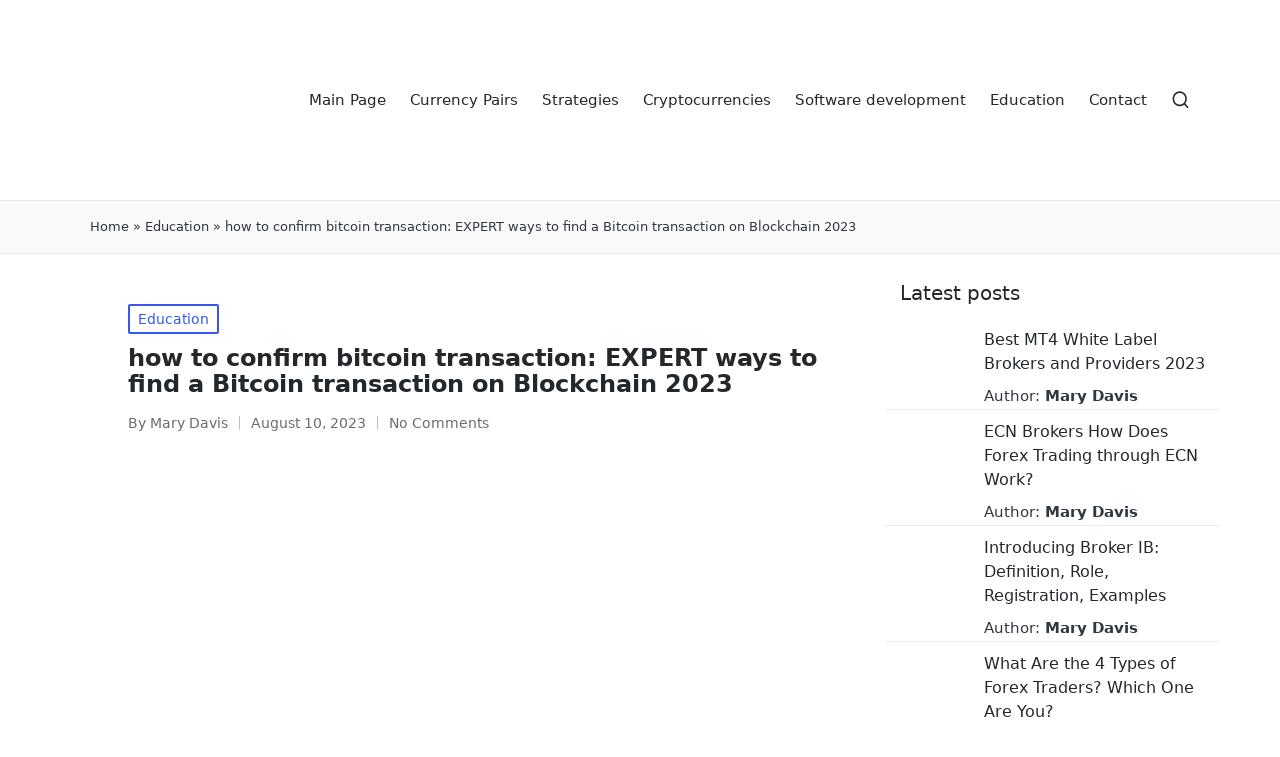

--- FILE ---
content_type: text/html; charset=UTF-8
request_url: https://www.currency-trading.org/education/how-to-confirm-bitcoin-transaction-expert-ways-to/
body_size: 14722
content:
<!DOCTYPE html><html lang="en-US"><head><meta charset="UTF-8"><link rel="profile" href="https://gmpg.org/xfn/11"><meta name='robots' content='index, follow, max-image-preview:large, max-snippet:-1, max-video-preview:-1' /><meta name="viewport" content="width=device-width, initial-scale=1"><link media="all" href="https://www.currency-trading.org/wp-content/cache/autoptimize/css/autoptimize_16f3e1ef361c80838598fb3bd67eeda4.css" rel="stylesheet" /><title>how to confirm bitcoin transaction: EXPERT ways to find a Bitcoin transaction on Blockchain 2023 - Currency-Trading.org</title><meta name="description" content="[...]" /><link rel="canonical" href="https://www.currency-trading.org/education/how-to-confirm-bitcoin-transaction-expert-ways-to/" /><meta property="og:locale" content="en_US" /><meta property="og:type" content="article" /><meta property="og:title" content="how to confirm bitcoin transaction: EXPERT ways to find a Bitcoin transaction on Blockchain 2023 - Currency-Trading.org" /><meta property="og:description" content="[...]" /><meta property="og:url" content="https://www.currency-trading.org/education/how-to-confirm-bitcoin-transaction-expert-ways-to/" /><meta property="og:site_name" content="Currency-Trading.org" /><meta property="article:published_time" content="2023-08-10T17:39:22+00:00" /><meta property="og:image" content="https://www.currency-trading.org/wp-content/uploads/2021/12/software_featured012.jpg" /><meta property="og:image:width" content="626" /><meta property="og:image:height" content="417" /><meta property="og:image:type" content="image/jpeg" /><meta name="author" content="Mary Davis" /><meta name="twitter:label1" content="Written by" /><meta name="twitter:data1" content="Mary Davis" /><meta name="twitter:label2" content="Est. reading time" /><meta name="twitter:data2" content="8 minutes" /> <style id='wp-img-auto-sizes-contain-inline-css'>img:is([sizes=auto i],[sizes^="auto," i]){contain-intrinsic-size:3000px 1500px}
/*# sourceURL=wp-img-auto-sizes-contain-inline-css */</style><style id='classic-theme-styles-inline-css'>/*! This file is auto-generated */
.wp-block-button__link{color:#fff;background-color:#32373c;border-radius:9999px;box-shadow:none;text-decoration:none;padding:calc(.667em + 2px) calc(1.333em + 2px);font-size:1.125em}.wp-block-file__button{background:#32373c;color:#fff;text-decoration:none}
/*# sourceURL=/wp-includes/css/classic-themes.min.css */</style><link rel='stylesheet' id='sinatra-dynamic-styles-css' href='https://www.currency-trading.org/wp-content/cache/autoptimize/css/autoptimize_single_79a850a6373f35e1433330c31934812c.css?ver=1769057492' media='all' /><style id='rocket-lazyload-inline-css'>.rll-youtube-player{position:relative;padding-bottom:56.23%;height:0;overflow:hidden;max-width:100%;}.rll-youtube-player iframe{position:absolute;top:0;left:0;width:100%;height:100%;z-index:100;background:0 0}.rll-youtube-player img{bottom:0;display:block;left:0;margin:auto;max-width:100%;width:100%;position:absolute;right:0;top:0;border:none;height:auto;cursor:pointer;-webkit-transition:.4s all;-moz-transition:.4s all;transition:.4s all}.rll-youtube-player img:hover{-webkit-filter:brightness(75%)}.rll-youtube-player .play{height:72px;width:72px;left:50%;top:50%;margin-left:-36px;margin-top:-36px;position:absolute;background:url(https://www.currency-trading.org/wp-content/plugins/rocket-lazy-load/assets/img/youtube.png) no-repeat;cursor:pointer}.wp-has-aspect-ratio .rll-youtube-player{position:absolute;padding-bottom:0;width:100%;height:100%;top:0;bottom:0;left:0;right:0}
/*# sourceURL=rocket-lazyload-inline-css */</style><meta name="theme-color" content="#3857F1"> <script type="application/ld+json">{
					"@context": "https://schema.org",
					"@type": "Article",
					"mainEntityOfPage": {
						"@type": "WebPage",
						"@id": "https://www.currency-trading.org/education/how-to-confirm-bitcoin-transaction-expert-ways-to/"
					},
					"headline": "how to confirm bitcoin transaction: EXPERT ways to find a Bitcoin transaction on Blockchain 2023",
					"description": "",
					"image": "https://www.currency-trading.org/wp-content/uploads/2021/12/software_featured012.jpg",
					"author": {
						"@type": "Person",
						"name": "Mary Davis"
					},
					"publisher": {
						"@type": "Organization",
						"name": "Currency Trading",
						"logo": {
							"@type": "ImageObject",
							"url": "https://www.currency-trading.org/wp-content/uploads/2021/03/cropped-cropped-currency-trading.png"
						}
					},
			"datePublished": "2023-08-10'GMT+0000'17:08:22",
			"dateModified": "2023-08-10'GMT+0000'17:08:22"
		
				}</script> <script type="application/ld+json">{
					"@context": "https://schema.org",
					"@type": "BreadcrumbList",
					"itemListElement": [{
						"@type": "ListItem",
						"position": 1,
						"name": "Main",
						"item": "https://www.currency-trading.org"
					}, {
						"@type": "ListItem",
						"position": 2,
						"name": "Education",
						"item": "https://www.currency-trading.org/education/"
					}, {
						"@type": "ListItem",
						"position": 3,
						"name": "how to confirm bitcoin transaction: EXPERT ways to find a Bitcoin transaction on Blockchain 2023",
						"item": "https://www.currency-trading.org/education/how-to-confirm-bitcoin-transaction-expert-ways-to/"
					}]
				}</script> <link rel="amphtml" href="https://www.currency-trading.org/education/how-to-confirm-bitcoin-transaction-expert-ways-to/amp/"><link rel="icon" href="https://www.currency-trading.org/wp-content/uploads/2021/03/cropped-currency-trading-32x32.png" sizes="32x32" /><link rel="icon" href="https://www.currency-trading.org/wp-content/uploads/2021/03/cropped-currency-trading-192x192.png" sizes="192x192" /><link rel="apple-touch-icon" href="https://www.currency-trading.org/wp-content/uploads/2021/03/cropped-currency-trading-180x180.png" /><meta name="msapplication-TileImage" content="https://www.currency-trading.org/wp-content/uploads/2021/03/cropped-currency-trading-270x270.png" /><style>.lazyload,.lazyloading{opacity:0;}.lazyloaded{opacity:1;transition:opacity 300ms;}</style><noscript><style id="rocket-lazyload-nojs-css">.rll-youtube-player, [data-lazy-src]{display:none !important;}</style></noscript><style id='global-styles-inline-css'>:root{--wp--preset--aspect-ratio--square: 1;--wp--preset--aspect-ratio--4-3: 4/3;--wp--preset--aspect-ratio--3-4: 3/4;--wp--preset--aspect-ratio--3-2: 3/2;--wp--preset--aspect-ratio--2-3: 2/3;--wp--preset--aspect-ratio--16-9: 16/9;--wp--preset--aspect-ratio--9-16: 9/16;--wp--preset--color--black: #000000;--wp--preset--color--cyan-bluish-gray: #abb8c3;--wp--preset--color--white: #ffffff;--wp--preset--color--pale-pink: #f78da7;--wp--preset--color--vivid-red: #cf2e2e;--wp--preset--color--luminous-vivid-orange: #ff6900;--wp--preset--color--luminous-vivid-amber: #fcb900;--wp--preset--color--light-green-cyan: #7bdcb5;--wp--preset--color--vivid-green-cyan: #00d084;--wp--preset--color--pale-cyan-blue: #8ed1fc;--wp--preset--color--vivid-cyan-blue: #0693e3;--wp--preset--color--vivid-purple: #9b51e0;--wp--preset--gradient--vivid-cyan-blue-to-vivid-purple: linear-gradient(135deg,rgb(6,147,227) 0%,rgb(155,81,224) 100%);--wp--preset--gradient--light-green-cyan-to-vivid-green-cyan: linear-gradient(135deg,rgb(122,220,180) 0%,rgb(0,208,130) 100%);--wp--preset--gradient--luminous-vivid-amber-to-luminous-vivid-orange: linear-gradient(135deg,rgb(252,185,0) 0%,rgb(255,105,0) 100%);--wp--preset--gradient--luminous-vivid-orange-to-vivid-red: linear-gradient(135deg,rgb(255,105,0) 0%,rgb(207,46,46) 100%);--wp--preset--gradient--very-light-gray-to-cyan-bluish-gray: linear-gradient(135deg,rgb(238,238,238) 0%,rgb(169,184,195) 100%);--wp--preset--gradient--cool-to-warm-spectrum: linear-gradient(135deg,rgb(74,234,220) 0%,rgb(151,120,209) 20%,rgb(207,42,186) 40%,rgb(238,44,130) 60%,rgb(251,105,98) 80%,rgb(254,248,76) 100%);--wp--preset--gradient--blush-light-purple: linear-gradient(135deg,rgb(255,206,236) 0%,rgb(152,150,240) 100%);--wp--preset--gradient--blush-bordeaux: linear-gradient(135deg,rgb(254,205,165) 0%,rgb(254,45,45) 50%,rgb(107,0,62) 100%);--wp--preset--gradient--luminous-dusk: linear-gradient(135deg,rgb(255,203,112) 0%,rgb(199,81,192) 50%,rgb(65,88,208) 100%);--wp--preset--gradient--pale-ocean: linear-gradient(135deg,rgb(255,245,203) 0%,rgb(182,227,212) 50%,rgb(51,167,181) 100%);--wp--preset--gradient--electric-grass: linear-gradient(135deg,rgb(202,248,128) 0%,rgb(113,206,126) 100%);--wp--preset--gradient--midnight: linear-gradient(135deg,rgb(2,3,129) 0%,rgb(40,116,252) 100%);--wp--preset--font-size--small: 13px;--wp--preset--font-size--medium: 20px;--wp--preset--font-size--large: 36px;--wp--preset--font-size--x-large: 42px;--wp--preset--spacing--20: 0.44rem;--wp--preset--spacing--30: 0.67rem;--wp--preset--spacing--40: 1rem;--wp--preset--spacing--50: 1.5rem;--wp--preset--spacing--60: 2.25rem;--wp--preset--spacing--70: 3.38rem;--wp--preset--spacing--80: 5.06rem;--wp--preset--shadow--natural: 6px 6px 9px rgba(0, 0, 0, 0.2);--wp--preset--shadow--deep: 12px 12px 50px rgba(0, 0, 0, 0.4);--wp--preset--shadow--sharp: 6px 6px 0px rgba(0, 0, 0, 0.2);--wp--preset--shadow--outlined: 6px 6px 0px -3px rgb(255, 255, 255), 6px 6px rgb(0, 0, 0);--wp--preset--shadow--crisp: 6px 6px 0px rgb(0, 0, 0);}:where(.is-layout-flex){gap: 0.5em;}:where(.is-layout-grid){gap: 0.5em;}body .is-layout-flex{display: flex;}.is-layout-flex{flex-wrap: wrap;align-items: center;}.is-layout-flex > :is(*, div){margin: 0;}body .is-layout-grid{display: grid;}.is-layout-grid > :is(*, div){margin: 0;}:where(.wp-block-columns.is-layout-flex){gap: 2em;}:where(.wp-block-columns.is-layout-grid){gap: 2em;}:where(.wp-block-post-template.is-layout-flex){gap: 1.25em;}:where(.wp-block-post-template.is-layout-grid){gap: 1.25em;}.has-black-color{color: var(--wp--preset--color--black) !important;}.has-cyan-bluish-gray-color{color: var(--wp--preset--color--cyan-bluish-gray) !important;}.has-white-color{color: var(--wp--preset--color--white) !important;}.has-pale-pink-color{color: var(--wp--preset--color--pale-pink) !important;}.has-vivid-red-color{color: var(--wp--preset--color--vivid-red) !important;}.has-luminous-vivid-orange-color{color: var(--wp--preset--color--luminous-vivid-orange) !important;}.has-luminous-vivid-amber-color{color: var(--wp--preset--color--luminous-vivid-amber) !important;}.has-light-green-cyan-color{color: var(--wp--preset--color--light-green-cyan) !important;}.has-vivid-green-cyan-color{color: var(--wp--preset--color--vivid-green-cyan) !important;}.has-pale-cyan-blue-color{color: var(--wp--preset--color--pale-cyan-blue) !important;}.has-vivid-cyan-blue-color{color: var(--wp--preset--color--vivid-cyan-blue) !important;}.has-vivid-purple-color{color: var(--wp--preset--color--vivid-purple) !important;}.has-black-background-color{background-color: var(--wp--preset--color--black) !important;}.has-cyan-bluish-gray-background-color{background-color: var(--wp--preset--color--cyan-bluish-gray) !important;}.has-white-background-color{background-color: var(--wp--preset--color--white) !important;}.has-pale-pink-background-color{background-color: var(--wp--preset--color--pale-pink) !important;}.has-vivid-red-background-color{background-color: var(--wp--preset--color--vivid-red) !important;}.has-luminous-vivid-orange-background-color{background-color: var(--wp--preset--color--luminous-vivid-orange) !important;}.has-luminous-vivid-amber-background-color{background-color: var(--wp--preset--color--luminous-vivid-amber) !important;}.has-light-green-cyan-background-color{background-color: var(--wp--preset--color--light-green-cyan) !important;}.has-vivid-green-cyan-background-color{background-color: var(--wp--preset--color--vivid-green-cyan) !important;}.has-pale-cyan-blue-background-color{background-color: var(--wp--preset--color--pale-cyan-blue) !important;}.has-vivid-cyan-blue-background-color{background-color: var(--wp--preset--color--vivid-cyan-blue) !important;}.has-vivid-purple-background-color{background-color: var(--wp--preset--color--vivid-purple) !important;}.has-black-border-color{border-color: var(--wp--preset--color--black) !important;}.has-cyan-bluish-gray-border-color{border-color: var(--wp--preset--color--cyan-bluish-gray) !important;}.has-white-border-color{border-color: var(--wp--preset--color--white) !important;}.has-pale-pink-border-color{border-color: var(--wp--preset--color--pale-pink) !important;}.has-vivid-red-border-color{border-color: var(--wp--preset--color--vivid-red) !important;}.has-luminous-vivid-orange-border-color{border-color: var(--wp--preset--color--luminous-vivid-orange) !important;}.has-luminous-vivid-amber-border-color{border-color: var(--wp--preset--color--luminous-vivid-amber) !important;}.has-light-green-cyan-border-color{border-color: var(--wp--preset--color--light-green-cyan) !important;}.has-vivid-green-cyan-border-color{border-color: var(--wp--preset--color--vivid-green-cyan) !important;}.has-pale-cyan-blue-border-color{border-color: var(--wp--preset--color--pale-cyan-blue) !important;}.has-vivid-cyan-blue-border-color{border-color: var(--wp--preset--color--vivid-cyan-blue) !important;}.has-vivid-purple-border-color{border-color: var(--wp--preset--color--vivid-purple) !important;}.has-vivid-cyan-blue-to-vivid-purple-gradient-background{background: var(--wp--preset--gradient--vivid-cyan-blue-to-vivid-purple) !important;}.has-light-green-cyan-to-vivid-green-cyan-gradient-background{background: var(--wp--preset--gradient--light-green-cyan-to-vivid-green-cyan) !important;}.has-luminous-vivid-amber-to-luminous-vivid-orange-gradient-background{background: var(--wp--preset--gradient--luminous-vivid-amber-to-luminous-vivid-orange) !important;}.has-luminous-vivid-orange-to-vivid-red-gradient-background{background: var(--wp--preset--gradient--luminous-vivid-orange-to-vivid-red) !important;}.has-very-light-gray-to-cyan-bluish-gray-gradient-background{background: var(--wp--preset--gradient--very-light-gray-to-cyan-bluish-gray) !important;}.has-cool-to-warm-spectrum-gradient-background{background: var(--wp--preset--gradient--cool-to-warm-spectrum) !important;}.has-blush-light-purple-gradient-background{background: var(--wp--preset--gradient--blush-light-purple) !important;}.has-blush-bordeaux-gradient-background{background: var(--wp--preset--gradient--blush-bordeaux) !important;}.has-luminous-dusk-gradient-background{background: var(--wp--preset--gradient--luminous-dusk) !important;}.has-pale-ocean-gradient-background{background: var(--wp--preset--gradient--pale-ocean) !important;}.has-electric-grass-gradient-background{background: var(--wp--preset--gradient--electric-grass) !important;}.has-midnight-gradient-background{background: var(--wp--preset--gradient--midnight) !important;}.has-small-font-size{font-size: var(--wp--preset--font-size--small) !important;}.has-medium-font-size{font-size: var(--wp--preset--font-size--medium) !important;}.has-large-font-size{font-size: var(--wp--preset--font-size--large) !important;}.has-x-large-font-size{font-size: var(--wp--preset--font-size--x-large) !important;}
/*# sourceURL=global-styles-inline-css */</style></head><body class="wp-singular post-template-default single single-post postid-370 single-format-standard wp-custom-logo wp-embed-responsive wp-theme-sinatra sinatra-topbar__separators-regular sinatra-layout__fw-contained sinatra-header-layout-1 sinatra-menu-animation-underline sinatra-header__separators-none si-single-title-in-content narrow-content si-page-title-align-left comments-open si-has-sidebar sinatra-sidebar-style-1 sinatra-sidebar-position__right-sidebar si-sidebar-r__after-content entry-media-hover-style-1 sinatra-copyright-layout-1 si-input-supported validate-comment-form si-menu-accessibility"><div id="page" class="hfeed site"> <a class="skip-link screen-reader-text" href="#content">Skip to content</a><header id="masthead" class="site-header" ><div id="sinatra-header" ><div id="sinatra-header-inner"><div class="si-container si-header-container"><div class="sinatra-logo si-header-element"><div class="logo-inner"><a href="https://www.currency-trading.org/" rel="home" class=""> <img src="data:image/svg+xml,%3Csvg%20xmlns='http://www.w3.org/2000/svg'%20viewBox='0%200%20512%20512'%3E%3C/svg%3E" alt="Currency-Trading.org" width="512" height="512" class="" data-lazy-src="https://www.currency-trading.org/wp-content/uploads/2021/03/cropped-cropped-currency-trading.png"/><noscript><img src="https://www.currency-trading.org/wp-content/uploads/2021/03/cropped-cropped-currency-trading.png" alt="Currency-Trading.org" width="512" height="512" class=""/></noscript> </a></div></div><nav class="site-navigation main-navigation sinatra-primary-nav sinatra-nav si-header-element"  aria-label="Site Navigation"><ul id="sinatra-primary-nav" class="menu"><li id="menu-item-84317" class="menu-item menu-item-type-custom menu-item-object-custom menu-item-home menu-item-84317"><a href="https://www.currency-trading.org/"><span>Main Page</span></a></li><li id="menu-item-84313" class="menu-item menu-item-type-taxonomy menu-item-object-category menu-item-84313"><a href="https://www.currency-trading.org/currency-pairs/"><span>Currency Pairs</span></a></li><li id="menu-item-84314" class="menu-item menu-item-type-taxonomy menu-item-object-category menu-item-84314"><a href="https://www.currency-trading.org/strategies/"><span>Strategies</span></a></li><li id="menu-item-84315" class="menu-item menu-item-type-taxonomy menu-item-object-category menu-item-84315"><a href="https://www.currency-trading.org/cryptocurrencies/"><span>Cryptocurrencies</span></a></li><li id="menu-item-88992" class="menu-item menu-item-type-taxonomy menu-item-object-category menu-item-88992"><a href="https://www.currency-trading.org/software-development/"><span>Software development</span></a></li><li id="menu-item-84316" class="menu-item menu-item-type-taxonomy menu-item-object-category current-post-ancestor current-menu-parent current-post-parent menu-item-84316"><a href="https://www.currency-trading.org/education/"><span>Education</span></a></li><li id="menu-item-86757" class="menu-item menu-item-type-post_type menu-item-object-page menu-item-86757"><a href="https://www.currency-trading.org/contact/"><span>Contact</span></a></li></ul></nav><div class="si-header-widgets si-header-element sinatra-widget-location-right"><div class="si-header-widget__search si-header-widget sinatra-hide-mobile-tablet"><div class="si-widget-wrapper"><div aria-haspopup="true"> <a href="#" class="si-search"> <svg class="si-icon" aria-label="Search" xmlns="http://www.w3.org/2000/svg" width="32" height="32" viewBox="0 0 32 32"><path d="M28.962 26.499l-4.938-4.938c1.602-2.002 2.669-4.671 2.669-7.474 0-6.673-5.339-12.012-12.012-12.012s-12.012 5.339-12.012 12.012c0 6.673 5.339 12.012 12.012 12.012 2.803 0 5.472-0.934 7.474-2.669l4.938 4.938c0.267 0.267 0.667 0.4 0.934 0.4s0.667-0.133 0.934-0.4c0.534-0.534 0.534-1.335 0-1.868zM5.339 14.087c0-5.205 4.137-9.342 9.342-9.342s9.342 4.137 9.342 9.342c0 2.536-1.068 4.938-2.669 6.54 0 0 0 0 0 0s0 0 0 0c-1.735 1.735-4.004 2.669-6.54 2.669-5.339 0.133-9.476-4.004-9.476-9.209z"></path></svg> </a><div class="si-search-simple si-search-container dropdown-item"><form role="search" aria-label="Site Search" method="get" class="si-search-form" action="https://www.currency-trading.org/"> <label class="si-form-label"> <span class="screen-reader-text">Search for:</span> <input type="search" class="si-input-search" placeholder="Search" value="" name="s" autocomplete="off"> </label> <button type="submit" class="sinatra-animate-arrow right-arrow" aria-hidden="true" tabindex="-1"> <svg xmlns="http://www.w3.org/2000/svg" xmlns:xlink="http://www.w3.org/1999/xlink" x="0px" y="0px" width="30px" height="18px" viewBox="0 0 30 18" enable-background="new 0 0 30 18" xml:space="preserve"> <path class="arrow-handle" d="M2.511,9.007l7.185-7.221c0.407-0.409,0.407-1.071,0-1.48s-1.068-0.409-1.476,0L0.306,8.259 c-0.408,0.41-0.408,1.072,0,1.481l7.914,7.952c0.407,0.408,1.068,0.408,1.476,0s0.407-1.07,0-1.479L2.511,9.007z"> </path> <path class="arrow-bar" fill-rule="evenodd" clip-rule="evenodd" d="M1,8h28.001c0.551,0,1,0.448,1,1c0,0.553-0.449,1-1,1H1c-0.553,0-1-0.447-1-1
 C0,8.448,0.447,8,1,8z"> </path> </svg> </button></form></div></div></div></div></div> <span class="si-header-element si-mobile-nav"> <button class="si-hamburger hamburger--spin si-hamburger-sinatra-primary-nav" aria-label="Menu" aria-controls="sinatra-primary-nav" type="button"> <span class="hamburger-box"> <span class="hamburger-inner"></span> </span> </button> </span></div></div></div><div class="page-header si-has-breadcrumbs"><div class="si-container si-breadcrumbs"><span><span><a href="https://www.currency-trading.org/">Home</a></span> » <span><a href="https://www.currency-trading.org/education/">Education</a></span> » <span class="breadcrumb_last" aria-current="page">how to confirm bitcoin transaction: EXPERT ways to find a Bitcoin transaction on Blockchain 2023</span></span></div></div></header><div id="main" class="site-main"><div class="si-container"><div id="primary" class="content-area"><main id="content" class="site-content" ><article id="post-370" class="sinatra-article post-370 post type-post status-publish format-standard has-post-thumbnail category-education"><div class="post-category"> <span class="cat-links"><span class="screen-reader-text">Posted in</span><span><a href="https://www.currency-trading.org/education/" rel="category tag">Education</a></span></span></div><header class="entry-header"><h1 > how to confirm bitcoin transaction: EXPERT ways to find a Bitcoin transaction on Blockchain 2023</h1></header><div class="entry-meta"><div class="entry-meta-elements"> <span class="post-author"> <span class="posted-by vcard author"> <span class="screen-reader-text">Posted by</span> <span> By <a class="url fn n" title="View all posts by Mary Davis" 
 href="https://www.currency-trading.org/author/davism/" rel="author"> <span class="author-name">Mary Davis</span> </a> </span> </span> </span> <span class="posted-on"><time class="entry-date published updated" datetime="2023-08-10T17:39:22+00:00">August 10, 2023</time></span><span class="comments-link"><a href="https://www.currency-trading.org/education/how-to-confirm-bitcoin-transaction-expert-ways-to/#respond" class="comments-link" >No Comments</a></span></div></div><div class="post-thumb entry-media thumbnail"><img width="626" height="417" src="data:image/svg+xml,%3Csvg%20xmlns='http://www.w3.org/2000/svg'%20viewBox='0%200%20626%20417'%3E%3C/svg%3E" class="attachment-large size-large wp-post-image" alt="Software Featured012" data-lazy-src="https://www.currency-trading.org/wp-content/uploads/2021/12/software_featured012.jpg" /><noscript><img width="626" height="417" src="https://www.currency-trading.org/wp-content/uploads/2021/12/software_featured012.jpg" class="attachment-large size-large wp-post-image" alt="Software Featured012" /></noscript></div><div class="entry-content si-entry"><p><img decoding="async" class='wp-post-image' style='display: block;margin-left:auto;margin-right:auto;' src="data:image/svg+xml,%3Csvg%20xmlns='http://www.w3.org/2000/svg'%20viewBox='0%200%20303%200'%3E%3C/svg%3E" width="303px" alt="how to confirm bitcoin transaction" data-lazy-src="https://vignette.wikia.nocookie.net/pixpet/images/d/db/Voxel_Fruit.gif"/><noscript><img decoding="async" class='wp-post-image' style='display: block;margin-left:auto;margin-right:auto;' src="https://vignette.wikia.nocookie.net/pixpet/images/d/db/Voxel_Fruit.gif" width="303px" alt="how to confirm bitcoin transaction"/></noscript></p><p>When spending bitcoins, the current owner presents their public key and digital signature in a Bitcoin transaction. The transaction is digitally signed by a private key, which indicates the authorisation to spend the funds referenced by the transaction. You decide to sell your vintage car, and a buyer (we&rsquo;ll call him Nakamura) offers to pay you with bitcoin, so you must provide a bitcoin address. You create an address by hashing your public key, resulting in a &ldquo;PubKeyHash&rdquo; and converting that to a bitcoin address which starts with a 1 or 3 with the base58check format.</p><ul><li>Unless you&rsquo;re what is known as a blockchain &lsquo;miner&rsquo;, there&rsquo;s not much you can do to verify a transaction.</li><li>The easiest way to verify a transaction is to check your wallet&rsquo;s account activity.</li><li>Once these are understood, how transactions work will be much easier to understand.</li><li>Please note that the availability of the products and services on the Crypto.com App is subject to jurisdictional limitations.</li><li>The wallet does not &ldquo;contain&rdquo; the money like a real-world wallet; just an output called an Unspent Transaction Output (UTXO).</li><li>If you view the transaction and it shows &ldquo;No Transaction Found,&rdquo; it means the transfer never occurred.</li></ul><p>The private key is used to sign transactions to spend those bitcoins. When signing a message with a private key, it can be verified by using the matching public key. Bob&rsquo;s new Bitcoin address represents a unique public key, and the corresponding private key is stored in his wallet. The public key allows anyone to verify that a message signed with the private key is valid. Therefore, if you want to verify transactions for say, Aragon (ERC20-compliant), you have to examine the transaction on the Ethereum blockchain.</p><p>From the dashboard of your wallet service, there&rsquo;s usually a large friendly Activity button, just like you might see on your credit or debit account pages. It&rsquo;s easy to check the status of your Bitcoin transaction and see if it has been confirmed, and how many times it has been confirmed. When you send Bitcoins, in addition to the private key, you&rsquo;re also given a Bitcoin transaction ID (TxID), which you can use to track the transaction. The transaction must be validated and mined by the miners (usually within 10 minutes but sometimes longer) to be completed, and then your wallet will indicate the ten-bitcoin deposit. The wallet does not &ldquo;contain&rdquo; the money like a real-world wallet; just an output called an Unspent Transaction Output (UTXO).</p><h2>Choose a Transaction from Your Wallet</h2><p>It can also help you with support in case there were issues with your transaction. Depending on the wallet that you use, it may show different numbers of confirmations. The main wallet will take one or two confirmations, depending on the route that the transaction takes. However, if you send the money to another external wallet, then it might take as many as six confirmations. If you are not on the Bitcoin wallet, then the transaction will not occur automatically. In that case, you will have to cut and paste the ID and manually search for it within the explorer.</p><p>When Bob creates a new address, what he&rsquo;s really doing is generating a &lsquo;cryptographic key pair&rsquo;, composed of a private key (which only the user knows) and a public key (which is known to anyone). However, if you know the wallet address or other information about the transaction, you can actually verify transactions on other accounts as well. The easiest way to verify a transaction is to check your wallet&rsquo;s account activity. This looks a little bit different depending on what crypto wallet you use.</p><p>If you&rsquo;re new to crypto, you might be surprised at how transparent all of this is. That anyone can see any purchase from any person is definitely different from how most monetary systems have worked in the past. You start with the transaction ID and Index to locate the UTXO and the PubKey Script from the sale of the car (blue rectangle above). As a result, you may not have the possibility of reaching out and just asking them to kindly give you back your Bitcoin.</p><ul><li>A Bitcoin transaction, or any cryptocurrency transaction must be confirmed on a blockchain to verify that the transaction is legitimate.</li><li>Once it has been solved by a miner, the miner adds it to their own version of the blockchain ledger.</li><li>Blockchains are what make cryptocurrencies secure and trustworthy, as they make every transaction available to view by the public.</li><li>The wallets hold keys to unlock those UTXOs and transfer them to others.</li></ul><p>Bitcoin Cash is a decentralized peer-to-peer electronic cash system that does not rely on any central authority like a government or financial institution. If you&rsquo;re checking on an NFT, most platforms have a similar dashboard—though that Activity button might be a little harder to find. Every transaction comes with a fee that goes towards rewards miner&rsquo;s receive for solving equations.</p><h2>Bitcoin Transaction Validation, What Exactly Goes on Under the Hood?</h2><p>Their computers bundle the transactions of the past 10 minutes into a new transaction block. Each  block includes a &lsquo;coinbase&rsquo; transaction that pays out 50 bitcoins to the winning miner — in this case, Gary. A new address is created in Gary&rsquo;s wallet with the balance of newly minted bitcoins. Sure enough, when you make this kind of mistake, the crypto exchanges will attempt to aid you as much as they can. These exchanges are centralized – so, if you offer them proof that it was indeed a mistake on your part, they may be able to reverse the transaction. Technically speaking, they can control how the cryptocurrency moves throughout the wallets, which means they may guide the Bitcoin back.</p><p>Each block in the blockchain is mathematically connected to the block that came before it. After the block containing your transaction is added to the chain, any block that follows acts as further confirmation. So, each block that follows the first confirmation is another confirmation that your transaction is legitimate. Miners will then take your request, along with many others, and privately mine the coded request to &lsquo;solve it&rsquo;.</p><p>If you view the transaction and it shows &ldquo;No Transaction Found,&rdquo; it means the transfer never occurred. If you are the one sending the Bitcoin, then you should contact the customer support of the wallet that you are sending from. The time frame varies from wallet to wallet, as well as the Bitcoin network congestion. Obviously, someone has to approve those transactions – so, if too many people use the network at the same time, then it might take some until yours is approved.</p><h2>How To Find a Bitcoin Transaction On Blockchain</h2><p>All examples listed in this article are for informational purposes only. You should not construe any such information or other material as legal, tax, investment, financial, or other advice. Nothing contained herein shall constitute a solicitation, recommendation, endorsement, or offer by Crypto.com to invest, buy, or sell any digital assets. Any descriptions of Crypto.com products  or features are merely for illustrative purposes and do not constitute an endorsement, invitation, or solicitation.</p><p><img decoding="async" class='aligncenter' style='display: block;margin-left:auto;margin-right:auto;' src="data:image/svg+xml,%3Csvg%20xmlns='http://www.w3.org/2000/svg'%20viewBox='0%200%20309%200'%3E%3C/svg%3E" width="309px" alt="how to confirm bitcoin transaction" data-lazy-src="http://i5.walmartimages.ca/images/Large/782/796/999999-0008371782796.jpg"/><noscript><img decoding="async" class='aligncenter' style='display: block;margin-left:auto;margin-right:auto;' src="http://i5.walmartimages.ca/images/Large/782/796/999999-0008371782796.jpg" width="309px" alt="how to confirm bitcoin transaction"/></noscript></p><p>NFT marketplaces allow you to view an Item Activity just like you can view account activity. So, if there&rsquo;s a particular NFT transaction that you want to verify, you can find the NFT on the marketplace and see which account has it. Unless you&rsquo;re what is known as a blockchain &lsquo;miner&rsquo;, there&rsquo;s not much you can do to verify a transaction. You can reverse engineer the PublicKeyhash from the address but cannot even obtain the public key from the PublicKeyHash.</p><h2>What is the average Bitcoin confirmation time?</h2><p>Additionally, this website may earn affiliate fees from advertising and links. We may receive a commission if you make a purchase or take action through these links. However, rest assured that our editorial content and opinions remain unbiased and independent. These affiliate earnings support the maintenance and operation of this website.</p><p><img decoding="async" class='aligncenter' style='display: block;margin-left:auto;margin-right:auto;' src="data:image/svg+xml,%3Csvg%20xmlns='http://www.w3.org/2000/svg'%20viewBox='0%200%20304%200'%3E%3C/svg%3E" width="304px" alt="how to confirm bitcoin transaction" data-lazy-src="https://pbs.twimg.com/media/DiT_cpRXcAAApdn.jpg"/><noscript><img decoding="async" class='aligncenter' style='display: block;margin-left:auto;margin-right:auto;' src="https://pbs.twimg.com/media/DiT_cpRXcAAApdn.jpg" width="304px" alt="how to confirm bitcoin transaction"/></noscript></p><p>The number of confirmations needed for a crypto transaction to be processed will depend on the exchange, and sometimes depend on the amount being transferred. Some exchanges will process a transaction after just one confirmation, many require three confirmations, while some may require up to six. Many Bitcoin wallets won&rsquo;t process transactions until they&rsquo;ve been confirmed at least three times.</p><h2>How to Check Bitcoin Transaction Status</h2><p>For example, let&rsquo;s say that you are looking for a BCH TXID, but you are in the BTC section of your Blockchain Explorer. It&rsquo;s obvious that from that point, you won&rsquo;t see any results – mainly because you underwent a different transaction. Each Bitcoin transaction will have its own transaction ID, called TXID. Think of it as your personal identification number, but the transaction version.</p><h2>View the Transaction on the Block Explorer</h2><p>Regardless of the crypto exchange or software wallet that you use, you should be able to find all of your recent transactions and their details. Whether you trade Ethereum, Bitcoin, or any other cryptocurrency, you should be able to find your information there. Each transaction has at least one input and one output, and each input spends the satoshis paid to a previous output. When a user&rsquo;s Bitcoin wallet indicates a balance of 10,000 satoshis, it actually means they have 10,000 satoshis waiting in one or more UTXOs.</p></div><div class="author-box"><div class="author-box-avatar"> <img alt="Mary Davis" src="data:image/svg+xml,%3Csvg%20xmlns='http://www.w3.org/2000/svg'%20viewBox='0%200%2075%2075'%3E%3C/svg%3E" class="avatar avatar-75 photo lazyloaded" height="75" width="75" loading="lazy" data-lazy-src="/wp-content/uploads/2021/03/image-150x150.jpg"><noscript><img alt="Mary Davis" src="/wp-content/uploads/2021/03/image-150x150.jpg" class="avatar avatar-75 photo lazyloaded" height="75" width="75" loading="lazy"></noscript></div><div class="author-box-meta"><div class="h4 author-box-title"> <a href="https://www.currency-trading.org/author/davism/" class="url fn n" rel="author"> Mary Davis </a></div><div class="author-box-content"> My name is Mary Davis. I am successful broker. I want to share my experience with you through tutorials and webinars. For any questions of interest, please contact us by e-mail: <a href="/cdn-cgi/l/email-protection" class="__cf_email__" data-cfemail="127673647b617f526565653c71676060777c716b3f666073767b7c753c7d6075">[email&#160;protected]</a>. +1 973-709-5130</div><div class="more-posts-button"> <a href="https://www.currency-trading.org/author/davism/" class="si-btn btn-text-1" role="button"><span>View All Posts</span></a></div></div></div><section class="post-nav" role="navigation"><h2 class="screen-reader-text">Post navigation</h2><div class="nav-previous"><h3 class="nav-title">Previous Post</h3><a href="https://www.currency-trading.org/education/how-to-close-coinbase-account-how-to-close-delete/" rel="prev"><div class="nav-content"><img width="75" height="75" src="data:image/svg+xml,%3Csvg%20xmlns='http://www.w3.org/2000/svg'%20viewBox='0%200%2075%2075'%3E%3C/svg%3E" class="attachment-75x75 size-75x75 wp-post-image" alt="Software Featured003" decoding="async" data-lazy-src="https://www.currency-trading.org/wp-content/uploads/2021/12/software_featured003-150x150.jpg" /><noscript><img width="75" height="75" src="https://www.currency-trading.org/wp-content/uploads/2021/12/software_featured003-150x150.jpg" class="attachment-75x75 size-75x75 wp-post-image" alt="Software Featured003" decoding="async" /></noscript> <span>how to close coinbase account: How to Close &#038; Delete a Coinbase Account 2023</span></div></a></div><div class="nav-next"><h3 class="nav-title">Next Post</h3><a href="https://www.currency-trading.org/education/how-to-connect-coinbase-wallet-to-shibaswap-best/" rel="next"><div class="nav-content"><span>how to connect coinbase wallet to shibaswap: Best Crypto Wallets for ShibaSwap</span> <img width="75" height="75" src="data:image/svg+xml,%3Csvg%20xmlns='http://www.w3.org/2000/svg'%20viewBox='0%200%2075%2075'%3E%3C/svg%3E" class="attachment-75x75 size-75x75 wp-post-image" alt="Software Featured011" decoding="async" data-lazy-src="https://www.currency-trading.org/wp-content/uploads/2021/12/software_featured011-150x150.jpg" /><noscript><img width="75" height="75" src="https://www.currency-trading.org/wp-content/uploads/2021/12/software_featured011-150x150.jpg" class="attachment-75x75 size-75x75 wp-post-image" alt="Software Featured011" decoding="async" /></noscript></div></a></div></section></article><section id="comments" class="comments-area"><div class="comments-title-wrapper center-text"><h3 class="comments-title"> Comments</h3><p class="no-comments">No comments yet. Why don&rsquo;t you start the discussion?</p></div><ol class="comment-list"></ol><div id="respond" class="comment-respond"><h3 id="reply-title" class="comment-reply-title">Leave a Reply <small><a rel="nofollow" id="cancel-comment-reply-link" href="/education/how-to-confirm-bitcoin-transaction-expert-ways-to/#respond" style="display:none;">Cancel reply</a></small></h3><form action="https://www.currency-trading.org/wp-comments-post.php" method="post" id="commentform" class="comment-form"><p class="comment-notes"><span id="email-notes">Your email address will not be published.</span> <span class="required-field-message">Required fields are marked <span class="required">*</span></span></p><p class="comment-textarea"><textarea name="comment" id="comment" cols="44" rows="8" class="textarea-comment" placeholder="Write a comment&hellip;" required="required"></textarea></p><p class="comment-form-author"><label for="author">Name <span class="required">*</span></label> <input id="author" name="author" type="text" value="" size="30" maxlength="245" autocomplete="name" required="required" /></p><p class="comment-form-email"><label for="email">Email <span class="required">*</span></label> <input id="email" name="email" type="text" value="" size="30" maxlength="100" aria-describedby="email-notes" autocomplete="email" required="required" /></p><p class="comment-form-cookies-consent"><input id="wp-comment-cookies-consent" name="wp-comment-cookies-consent" type="checkbox" value="yes" /> <label for="wp-comment-cookies-consent">Save my name, email, and website in this browser for the next time I comment.</label></p><p class="form-submit"><span class="sinatra-submit-form-button"><input name="submit" type="submit" id="comment-submit" class="si-btn primary-button" value="Post Comment" /></span> <input type='hidden' name='comment_post_ID' value='370' id='comment_post_ID' /> <input type='hidden' name='comment_parent' id='comment_parent' value='0' /></p><input type="hidden" id="killer_value" name="killer_value" value="013d407166ec4fa56eb1e1f8cbe183b9"/></form></div></section></main></div><div class="container sinatra-single-page-sidebar"><div class="row"><div id="recent_posts_with_image-2" class="si-single-page-widget si-widget si-entry widget widget_recent_posts_with_image clr"><div class="si-flex-row block line-news"><h4>Latest posts</h4><div class="si-flex-row recent_post_block"><div class="col-md-3"><a href="https://www.currency-trading.org/cryptocurrencies/best-mt4-white-label-brokers-and-providers-2023/"> <img width="150" height="150" src="data:image/svg+xml,%3Csvg%20xmlns='http://www.w3.org/2000/svg'%20viewBox='0%200%20150%20150'%3E%3C/svg%3E" class="attachment-thumbnail size-thumbnail wp-post-image" alt="Forex White Label Solutions" decoding="async" loading="lazy" data-lazy-src="https://www.currency-trading.org/wp-content/uploads/2023/10/forex-white-label-solutions-150x150.jpg" /><noscript><img width="150" height="150" src="https://www.currency-trading.org/wp-content/uploads/2023/10/forex-white-label-solutions-150x150.jpg" class="attachment-thumbnail size-thumbnail wp-post-image" alt="Forex White Label Solutions" decoding="async" loading="lazy" /></noscript></a></div><div class="col-md-9"> <a href="https://www.currency-trading.org/cryptocurrencies/best-mt4-white-label-brokers-and-providers-2023/"><h5>Best MT4 White Label Brokers and Providers 2023</h5></a><p>Author:<a href="https://www.currency-trading.org/author/davism/"><strong> Mary Davis</strong></a></p></div></div><div class="si-flex-row recent_post_block"><div class="col-md-3"><a href="https://www.currency-trading.org/cryptocurrencies/ecn-brokers-how-does-forex-trading-through-ecn-2/"> <img width="150" height="150" src="data:image/svg+xml,%3Csvg%20xmlns='http://www.w3.org/2000/svg'%20viewBox='0%200%20150%20150'%3E%3C/svg%3E" class="attachment-thumbnail size-thumbnail wp-post-image" alt="What Is An Ecn Broker In Forex" decoding="async" loading="lazy" data-lazy-src="https://www.currency-trading.org/wp-content/uploads/2023/10/What-is-an-ECN-broker-in-Forex-150x150.jpg" /><noscript><img width="150" height="150" src="https://www.currency-trading.org/wp-content/uploads/2023/10/What-is-an-ECN-broker-in-Forex-150x150.jpg" class="attachment-thumbnail size-thumbnail wp-post-image" alt="What Is An Ecn Broker In Forex" decoding="async" loading="lazy" /></noscript></a></div><div class="col-md-9"> <a href="https://www.currency-trading.org/cryptocurrencies/ecn-brokers-how-does-forex-trading-through-ecn-2/"><h5>ECN Brokers How Does Forex Trading through ECN Work?</h5></a><p>Author:<a href="https://www.currency-trading.org/author/davism/"><strong> Mary Davis</strong></a></p></div></div><div class="si-flex-row recent_post_block"><div class="col-md-3"><a href="https://www.currency-trading.org/cryptocurrencies/introducing-broker-ib-definition-role-registration-2/"> <img width="150" height="150" src="data:image/svg+xml,%3Csvg%20xmlns='http://www.w3.org/2000/svg'%20viewBox='0%200%20150%20150'%3E%3C/svg%3E" class="attachment-thumbnail size-thumbnail wp-post-image" alt="Introducing Broker Forex" decoding="async" loading="lazy" data-lazy-src="https://www.currency-trading.org/wp-content/uploads/2023/10/introducing-broker-forex-150x150.jpg" /><noscript><img width="150" height="150" src="https://www.currency-trading.org/wp-content/uploads/2023/10/introducing-broker-forex-150x150.jpg" class="attachment-thumbnail size-thumbnail wp-post-image" alt="Introducing Broker Forex" decoding="async" loading="lazy" /></noscript></a></div><div class="col-md-9"> <a href="https://www.currency-trading.org/cryptocurrencies/introducing-broker-ib-definition-role-registration-2/"><h5>Introducing Broker IB: Definition, Role, Registration, Examples</h5></a><p>Author:<a href="https://www.currency-trading.org/author/davism/"><strong> Mary Davis</strong></a></p></div></div><div class="si-flex-row recent_post_block"><div class="col-md-3"><a href="https://www.currency-trading.org/cryptocurrencies/what-are-the-4-types-of-forex-traders-which-one/"> <img width="150" height="150" src="data:image/svg+xml,%3Csvg%20xmlns='http://www.w3.org/2000/svg'%20viewBox='0%200%20150%20150'%3E%3C/svg%3E" class="attachment-thumbnail size-thumbnail wp-post-image" alt="Types Of Forex Brokers" decoding="async" loading="lazy" data-lazy-src="https://www.currency-trading.org/wp-content/uploads/2023/10/types-of-forex-brokers-150x150.jpg" /><noscript><img width="150" height="150" src="https://www.currency-trading.org/wp-content/uploads/2023/10/types-of-forex-brokers-150x150.jpg" class="attachment-thumbnail size-thumbnail wp-post-image" alt="Types Of Forex Brokers" decoding="async" loading="lazy" /></noscript></a></div><div class="col-md-9"> <a href="https://www.currency-trading.org/cryptocurrencies/what-are-the-4-types-of-forex-traders-which-one/"><h5>What Are the 4 Types of Forex Traders? Which One Are You?</h5></a><p>Author:<a href="https://www.currency-trading.org/author/davism/"><strong> Mary Davis</strong></a></p></div></div><div class="si-flex-row recent_post_block"><div class="col-md-3"><a href="https://www.currency-trading.org/cryptocurrencies/how-to-dump-your-broker-and-invest-your-own-money/"> <img width="150" height="150" src="data:image/svg+xml,%3Csvg%20xmlns='http://www.w3.org/2000/svg'%20viewBox='0%200%20150%20150'%3E%3C/svg%3E" class="attachment-thumbnail size-thumbnail wp-post-image" alt="How To Start A Forex Brokerage Firm" decoding="async" loading="lazy" data-lazy-src="https://www.currency-trading.org/wp-content/uploads/2023/10/how-to-start-a-forex-brokerage-firm-150x150.jpg" /><noscript><img width="150" height="150" src="https://www.currency-trading.org/wp-content/uploads/2023/10/how-to-start-a-forex-brokerage-firm-150x150.jpg" class="attachment-thumbnail size-thumbnail wp-post-image" alt="How To Start A Forex Brokerage Firm" decoding="async" loading="lazy" /></noscript></a></div><div class="col-md-9"> <a href="https://www.currency-trading.org/cryptocurrencies/how-to-dump-your-broker-and-invest-your-own-money/"><h5>How to dump your broker and invest your own money</h5></a><p>Author:<a href="https://www.currency-trading.org/author/davism/"><strong> Mary Davis</strong></a></p></div></div><div class="si-flex-row recent_post_block"><div class="col-md-3"><a href="https://www.currency-trading.org/cryptocurrencies/how-to-start-a-forex-brokerage-firm-forex/"> <img width="150" height="150" src="data:image/svg+xml,%3Csvg%20xmlns='http://www.w3.org/2000/svg'%20viewBox='0%200%20150%20150'%3E%3C/svg%3E" class="attachment-thumbnail size-thumbnail wp-post-image" alt="How To Start A Forex Brokerage Firm" decoding="async" loading="lazy" data-lazy-src="https://www.currency-trading.org/wp-content/uploads/2023/10/how-to-start-a-forex-brokerage-firm-150x150.jpg" /><noscript><img width="150" height="150" src="https://www.currency-trading.org/wp-content/uploads/2023/10/how-to-start-a-forex-brokerage-firm-150x150.jpg" class="attachment-thumbnail size-thumbnail wp-post-image" alt="How To Start A Forex Brokerage Firm" decoding="async" loading="lazy" /></noscript></a></div><div class="col-md-9"> <a href="https://www.currency-trading.org/cryptocurrencies/how-to-start-a-forex-brokerage-firm-forex/"><h5>How to start a Forex brokerage firm Forex explained</h5></a><p>Author:<a href="https://www.currency-trading.org/author/davism/"><strong> Mary Davis</strong></a></p></div></div><div class="si-flex-row recent_post_block"><div class="col-md-3"><a href="https://www.currency-trading.org/cryptocurrencies/best-white-label-forex-brokers-and-providers-2023-2/"> <img width="150" height="150" src="data:image/svg+xml,%3Csvg%20xmlns='http://www.w3.org/2000/svg'%20viewBox='0%200%20150%20150'%3E%3C/svg%3E" class="attachment-thumbnail size-thumbnail wp-post-image" alt="Forex Featured011" decoding="async" loading="lazy" data-lazy-src="https://www.currency-trading.org/wp-content/uploads/2021/12/forex_featured011-150x150.jpg" /><noscript><img width="150" height="150" src="https://www.currency-trading.org/wp-content/uploads/2021/12/forex_featured011-150x150.jpg" class="attachment-thumbnail size-thumbnail wp-post-image" alt="Forex Featured011" decoding="async" loading="lazy" /></noscript></a></div><div class="col-md-9"> <a href="https://www.currency-trading.org/cryptocurrencies/best-white-label-forex-brokers-and-providers-2023-2/"><h5>Best White Label Forex Brokers and Providers 2023</h5></a><p>Author:<a href="https://www.currency-trading.org/author/davism/"><strong> Mary Davis</strong></a></p></div></div><div class="si-flex-row recent_post_block"><div class="col-md-3"><a href="https://www.currency-trading.org/cryptocurrencies/how-to-choose-a-payment-provider-for-your-forex/"> <img width="150" height="150" src="data:image/svg+xml,%3Csvg%20xmlns='http://www.w3.org/2000/svg'%20viewBox='0%200%20150%20150'%3E%3C/svg%3E" class="attachment-thumbnail size-thumbnail wp-post-image" alt="Forex Payment Processing" decoding="async" loading="lazy" data-lazy-src="https://www.currency-trading.org/wp-content/uploads/2023/10/forex-payment-processing-150x150.jpg" /><noscript><img width="150" height="150" src="https://www.currency-trading.org/wp-content/uploads/2023/10/forex-payment-processing-150x150.jpg" class="attachment-thumbnail size-thumbnail wp-post-image" alt="Forex Payment Processing" decoding="async" loading="lazy" /></noscript></a></div><div class="col-md-9"> <a href="https://www.currency-trading.org/cryptocurrencies/how-to-choose-a-payment-provider-for-your-forex/"><h5>How to choose a payment provider for your forex website</h5></a><p>Author:<a href="https://www.currency-trading.org/author/davism/"><strong> Mary Davis</strong></a></p></div></div><div class="si-flex-row recent_post_block"><div class="col-md-3"><a href="https://www.currency-trading.org/cryptocurrencies/forex-white-label-looking-into-the-options-costs/"> <img width="150" height="150" src="data:image/svg+xml,%3Csvg%20xmlns='http://www.w3.org/2000/svg'%20viewBox='0%200%20150%20150'%3E%3C/svg%3E" class="attachment-thumbnail size-thumbnail wp-post-image" alt="Forex White Label" decoding="async" loading="lazy" data-lazy-src="https://www.currency-trading.org/wp-content/uploads/2023/10/forex-white-label-150x150.webp" /><noscript><img width="150" height="150" src="https://www.currency-trading.org/wp-content/uploads/2023/10/forex-white-label-150x150.webp" class="attachment-thumbnail size-thumbnail wp-post-image" alt="Forex White Label" decoding="async" loading="lazy" /></noscript></a></div><div class="col-md-9"> <a href="https://www.currency-trading.org/cryptocurrencies/forex-white-label-looking-into-the-options-costs/"><h5>Forex White Label Looking into the options, costs and requirements</h5></a><p>Author:<a href="https://www.currency-trading.org/author/davism/"><strong> Mary Davis</strong></a></p></div></div><div class="si-flex-row recent_post_block"><div class="col-md-3"><a href="https://www.currency-trading.org/cryptocurrencies/what-is-a-forex-crm-definition-and-main-features/"> <img width="150" height="150" src="data:image/svg+xml,%3Csvg%20xmlns='http://www.w3.org/2000/svg'%20viewBox='0%200%20150%20150'%3E%3C/svg%3E" class="attachment-thumbnail size-thumbnail wp-post-image" alt="Forex Crm System" decoding="async" loading="lazy" data-lazy-src="https://www.currency-trading.org/wp-content/uploads/2023/10/forex-crm-system-150x150.jpg" /><noscript><img width="150" height="150" src="https://www.currency-trading.org/wp-content/uploads/2023/10/forex-crm-system-150x150.jpg" class="attachment-thumbnail size-thumbnail wp-post-image" alt="Forex Crm System" decoding="async" loading="lazy" /></noscript></a></div><div class="col-md-9"> <a href="https://www.currency-trading.org/cryptocurrencies/what-is-a-forex-crm-definition-and-main-features/"><h5>What is a Forex CRM: definition and main features</h5></a><p>Author:<a href="https://www.currency-trading.org/author/davism/"><strong> Mary Davis</strong></a></p></div></div></div></div></div></div></div></div><footer id="colophon" class="site-footer" ><div id="sinatra-footer" ><div class="si-container"><div class="si-flex-row" id="sinatra-footer-widgets"><div class="sinatra-footer-column col-xs-12 col-sm-12 stretch-xs col-md-12"><div id="nav_menu-2" class="si-footer-widget si-widget si-entry widget widget_nav_menu"><div class="menu-footer-menu-container"><ul id="menu-footer-menu" class="menu"><li id="menu-item-86717" class="menu-item menu-item-type-post_type menu-item-object-page menu-item-privacy-policy menu-item-86717"><a rel="privacy-policy" href="https://www.currency-trading.org/privacy-policy/">Privacy Policy</a></li></ul></div></div><div id="custom_html-2" class="widget_text si-footer-widget si-widget si-entry widget widget_custom_html"><div class="textwidget custom-html-widget"><a href="//www.dmca.com/Protection/Status.aspx?ID=68681a30-a13d-4b65-a85f-82a5d88c9bf3" title="DMCA.com Protection Status" class="dmca-badge"> <img src="data:image/svg+xml,%3Csvg%20xmlns='http://www.w3.org/2000/svg'%20viewBox='0%200%20100%2050'%3E%3C/svg%3E" alt="DMCA.com Protection Status" width="100" height="50" data-lazy-src="https://images.dmca.com/Badges/dmca-badge-w100-2x1-03.png?ID=68681a30-a13d-4b65-a85f-82a5d88c9bf3"/><noscript><img src ="https://images.dmca.com/Badges/dmca-badge-w100-2x1-03.png?ID=68681a30-a13d-4b65-a85f-82a5d88c9bf3" alt="DMCA.com Protection Status" width="100" height="50"/></noscript></a> <script data-cfasync="false" src="/cdn-cgi/scripts/5c5dd728/cloudflare-static/email-decode.min.js"></script><script src="https://images.dmca.com/Badges/DMCABadgeHelper.min.js"></script></div></div></div></div></div></div><div id="sinatra-copyright" class="contained-separator"><div class="si-container"><div class="si-flex-row"><div class="col-xs-12 center-xs col-md flex-basis-auto start-md"><div class="si-copyright-widget__text si-copyright-widget sinatra-all"><span>Copyright 2026 &mdash; Currency-Trading.org. All rights reserved.</span></div></div><div class="col-xs-12 center-xs col-md flex-basis-auto end-md"></div></div></div></div></footer></div> <a href="#" id="si-scroll-top" class="si-smooth-scroll" title="Scroll to Top" > <span class="si-scroll-icon" aria-hidden="true"> <svg class="si-icon top-icon" xmlns="http://www.w3.org/2000/svg" width="32" height="32" viewBox="0 0 32 32"><path d="M24.958 18.491l-8.008-8.008c-0.534-0.534-1.335-0.534-1.868 0l-8.008 8.008c-0.534 0.534-0.534 1.335 0 1.868s1.335 0.534 1.868 0l7.074-7.074 7.074 7.074c0.267 0.267 0.667 0.4 0.934 0.4s0.667-0.133 0.934-0.4c0.534-0.534 0.534-1.335 0-1.868z"></path></svg> <svg class="si-icon" xmlns="http://www.w3.org/2000/svg" width="32" height="32" viewBox="0 0 32 32"><path d="M24.958 18.491l-8.008-8.008c-0.534-0.534-1.335-0.534-1.868 0l-8.008 8.008c-0.534 0.534-0.534 1.335 0 1.868s1.335 0.534 1.868 0l7.074-7.074 7.074 7.074c0.267 0.267 0.667 0.4 0.934 0.4s0.667-0.133 0.934-0.4c0.534-0.534 0.534-1.335 0-1.868z"></path></svg> </span> <span class="screen-reader-text">Scroll to Top</span> </a> <script type="speculationrules">{"prefetch":[{"source":"document","where":{"and":[{"href_matches":"/*"},{"not":{"href_matches":["/wp-*.php","/wp-admin/*","/wp-content/uploads/*","/wp-content/*","/wp-content/plugins/*","/wp-content/themes/sinatra/*","/*\\?(.+)"]}},{"not":{"selector_matches":"a[rel~=\"nofollow\"]"}},{"not":{"selector_matches":".no-prefetch, .no-prefetch a"}}]},"eagerness":"conservative"}]}</script> <script>!function(){var e=-1<navigator.userAgent.toLowerCase().indexOf("webkit"),t=-1<navigator.userAgent.toLowerCase().indexOf("opera"),n=-1<navigator.userAgent.toLowerCase().indexOf("msie");(e||t||n)&&document.getElementById&&window.addEventListener&&window.addEventListener("hashchange",function(){var e,t=location.hash.substring(1);/^[A-z0-9_-]+$/.test(t)&&(e=document.getElementById(t))&&(/^(?:a|select|input|button|textarea)$/i.test(e.tagName)||(e.tabIndex=-1),e.focus())},!1)}();</script> <script id="sinatra-js-js-extra">var sinatra_vars = {"ajaxurl":"https://www.currency-trading.org/wp-admin/admin-ajax.php","nonce":"d8a018a95f","responsive-breakpoint":"960","sticky-header":{"enabled":false,"hide_on":[""]},"strings":{"comments_toggle_show":"Leave a Comment","comments_toggle_hide":"Hide Comments"}};
//# sourceURL=sinatra-js-js-extra</script> <script id="kill_it_dead-js-extra">var spam_destroyer = {"key":"spam-destroyer-6289256e8347eb6329731a2b0efe78c7","lifetime":"3600"};
//# sourceURL=kill_it_dead-js-extra</script> <script>window.lazyLoadOptions = {
                elements_selector: "img[data-lazy-src],.rocket-lazyload,iframe[data-lazy-src]",
                data_src: "lazy-src",
                data_srcset: "lazy-srcset",
                data_sizes: "lazy-sizes",
                class_loading: "lazyloading",
                class_loaded: "lazyloaded",
                threshold: 300,
                callback_loaded: function(element) {
                    if ( element.tagName === "IFRAME" && element.dataset.rocketLazyload == "fitvidscompatible" ) {
                        if (element.classList.contains("lazyloaded") ) {
                            if (typeof window.jQuery != "undefined") {
                                if (jQuery.fn.fitVids) {
                                    jQuery(element).parent().fitVids();
                                }
                            }
                        }
                    }
                }};
        window.addEventListener('LazyLoad::Initialized', function (e) {
            var lazyLoadInstance = e.detail.instance;

            if (window.MutationObserver) {
                var observer = new MutationObserver(function(mutations) {
                    var image_count = 0;
                    var iframe_count = 0;
                    var rocketlazy_count = 0;

                    mutations.forEach(function(mutation) {
                        for (i = 0; i < mutation.addedNodes.length; i++) {
                            if (typeof mutation.addedNodes[i].getElementsByTagName !== 'function') {
                                return;
                            }

                           if (typeof mutation.addedNodes[i].getElementsByClassName !== 'function') {
                                return;
                            }

                            images = mutation.addedNodes[i].getElementsByTagName('img');
                            is_image = mutation.addedNodes[i].tagName == "IMG";
                            iframes = mutation.addedNodes[i].getElementsByTagName('iframe');
                            is_iframe = mutation.addedNodes[i].tagName == "IFRAME";
                            rocket_lazy = mutation.addedNodes[i].getElementsByClassName('rocket-lazyload');

                            image_count += images.length;
			                iframe_count += iframes.length;
			                rocketlazy_count += rocket_lazy.length;

                            if(is_image){
                                image_count += 1;
                            }

                            if(is_iframe){
                                iframe_count += 1;
                            }
                        }
                    } );

                    if(image_count > 0 || iframe_count > 0 || rocketlazy_count > 0){
                        lazyLoadInstance.update();
                    }
                } );

                var b      = document.getElementsByTagName("body")[0];
                var config = { childList: true, subtree: true };

                observer.observe(b, config);
            }
        }, false);</script><script>function lazyLoadThumb(e){var t='<img loading="lazy" data-lazy-src="https://i.ytimg.com/vi/ID/hqdefault.jpg" alt="" width="480" height="360"><noscript><img src="https://i.ytimg.com/vi/ID/hqdefault.jpg" alt="" width="480" height="360"></noscript>',a='<div class="play"></div>';return t.replace("ID",e)+a}function lazyLoadYoutubeIframe(){var e=document.createElement("iframe"),t="ID?autoplay=1";t+=0===this.dataset.query.length?'':'&'+this.dataset.query;e.setAttribute("src",t.replace("ID",this.dataset.src)),e.setAttribute("frameborder","0"),e.setAttribute("allowfullscreen","1"),e.setAttribute("allow", "accelerometer; autoplay; encrypted-media; gyroscope; picture-in-picture"),this.parentNode.replaceChild(e,this)}document.addEventListener("DOMContentLoaded",function(){var e,t,a=document.getElementsByClassName("rll-youtube-player");for(t=0;t<a.length;t++)e=document.createElement("div"),e.setAttribute("data-id",a[t].dataset.id),e.setAttribute("data-query", a[t].dataset.query),e.setAttribute("data-src", a[t].dataset.src),e.innerHTML=lazyLoadThumb(a[t].dataset.id),e.onclick=lazyLoadYoutubeIframe,a[t].appendChild(e)});</script> <script defer src="https://www.currency-trading.org/wp-content/cache/autoptimize/js/autoptimize_500418fd6287e6af5e8a6c56c401df5f.js"></script><script defer src="https://static.cloudflareinsights.com/beacon.min.js/vcd15cbe7772f49c399c6a5babf22c1241717689176015" integrity="sha512-ZpsOmlRQV6y907TI0dKBHq9Md29nnaEIPlkf84rnaERnq6zvWvPUqr2ft8M1aS28oN72PdrCzSjY4U6VaAw1EQ==" data-cf-beacon='{"version":"2024.11.0","token":"592a011bb41d48fba594aaea397c7ea5","r":1,"server_timing":{"name":{"cfCacheStatus":true,"cfEdge":true,"cfExtPri":true,"cfL4":true,"cfOrigin":true,"cfSpeedBrain":true},"location_startswith":null}}' crossorigin="anonymous"></script>
</body></html>